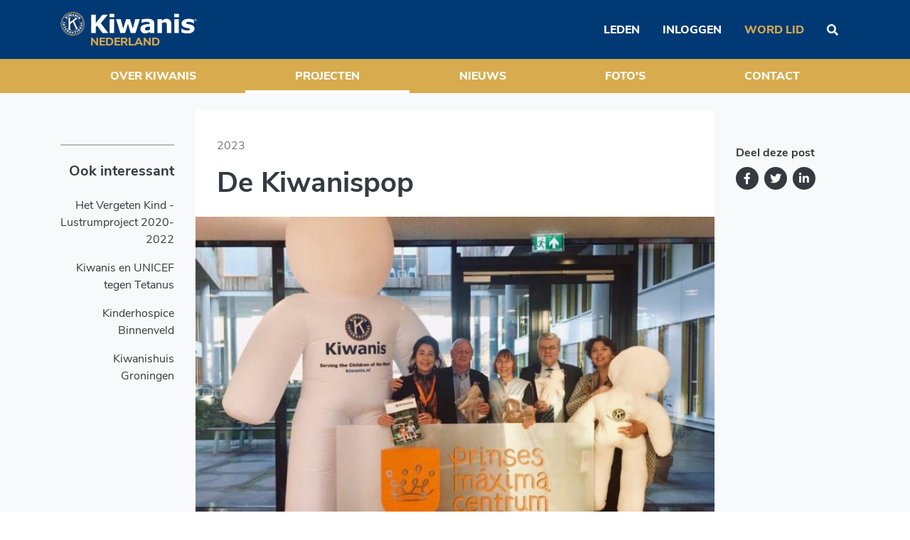

--- FILE ---
content_type: text/html; charset=UTF-8
request_url: https://kiwanis.nl/projecten/de-kiwanispop
body_size: 4650
content:
<!DOCTYPE html>
<html lang="nl">

<head>
    <meta charset="utf-8">
    <meta http-equiv="X-UA-Compatible" content="IE=edge">
    <meta name="viewport" content="width=device-width, initial-scale=1.0">
    <meta name="csrf-token" content="guNUKkbVTD3oEehfl1nPMHsoIBglgcUYAjoePk9c">
    <title>De Kiwanispop</title>

    <meta name="description" content="Kiwanis schenkt poppen aan ziekenhuizen De Kiwanispop is een pop van ongeveer 40 cm groot in de vorm van een gestileerd kinderfiguur, gemaakt uit katoen gevuld met polyester. De poppen worden gedoneerd aan ziekenhuizen waar kinderen onder behandeling komen. Pop geeft kinderen goed beeld van behandel...">
    <meta property="og:site_name" content="Kiwanis">
    <meta property="og:type" content="article">
    <meta property="og:url" content="https://kiwanis.nl/projecten/de-kiwanispop">
    <meta property="og:title" content="De Kiwanispop">
    <meta property="og:description" content="Kiwanis schenkt poppen aan ziekenhuizen De Kiwanispop is een pop van ongeveer 40 cm groot in de vorm van een gestileerd kinderfiguur, gemaakt uit katoen gevuld met polyester. De poppen worden gedoneerd aan ziekenhuizen waar kinderen onder behandeling komen. Pop geeft kinderen goed beeld van behandel...">
    <meta property="og:image" content="https://kiwanis.nl/imagecache/fit/uploads/2020/03/maxima-ziekenhuis-kiwanis-pop.jpg?size=4x3-sm">
    <meta property="og:image:width" content="640">
    <meta property="og:image:height" content="480">
    <meta property="fb:app_id" prefix="fb: http://ogp.me/ns/fb#" content="&lt;meta name=&quot;facebook-domain-verification&quot; content=&quot;82pouvsepchjc9us8kbbsv9w1wsufd&quot; /&gt;">
    <meta name="twitter:card" content="summary">
    <meta name="twitter:url" content="https://kiwanis.nl/projecten/de-kiwanispop">
    <meta name="twitter:title" content="De Kiwanispop">
    <meta name="twitter:description" content="Kiwanis schenkt poppen aan ziekenhuizen De Kiwanispop is een pop van ongeveer 40 cm groot in de vorm van een gestileerd kinderfiguur, gemaakt uit katoen gevuld met polyester. De poppen worden gedoneerd aan ziekenhuizen waar kinderen onder behandeling komen. Pop geeft kinderen goed beeld van behandel...">
    <meta name="twitter:image" content="https://kiwanis.nl/imagecache/fit/uploads/2020/03/maxima-ziekenhuis-kiwanis-pop.jpg?size=4x3-sm">

<link rel="icon" href="https://kiwanis.nl/images/favicon-32.png" sizes="32x32">
<link rel="icon" href="https://kiwanis.nl/images/favicon-57.png" sizes="57x57">
<link rel="icon" href="https://kiwanis.nl/images/favicon-76.png" sizes="76x76">
<link rel="icon" href="https://kiwanis.nl/images/favicon-96.png" sizes="96x96">
<link rel="icon" href="https://kiwanis.nl/images/favicon-128.png" sizes="128x128">
<link rel="icon" href="https://kiwanis.nl/images/favicon-192.png" sizes="192x192">
<link rel="icon" href="https://kiwanis.nl/images/favicon-228.png" sizes="228x228">

<link rel="shortcut icon" href="https://kiwanis.nl/images/favicon-196.png" sizes="196x196" >

<link rel="apple-touch-icon" href="https://kiwanis.nl/images/favicon-120.png" sizes="120x120">
<link rel="apple-touch-icon" href="https://kiwanis.nl/images/favicon-152.png" sizes="152x152">
<link rel="apple-touch-icon" href="https://kiwanis.nl/images/favicon-180.png" sizes="180x180">

<meta name="msapplication-TileColor" content="#FFFFFF" />
<meta name="msapplication-TileImage" content="https://kiwanis.nl/images/favicon-144.png" />
<meta name="msapplication-config" content="https://kiwanis.nl/browserconfig.xml">

    <link rel="canonical" href="https://kiwanis.nl/projecten/de-kiwanispop">

    <link rel="stylesheet" href="https://kiwanis.nl/css/site.css?1615902156">

        <script async src="https://www.googletagmanager.com/gtag/js?id=UA-11302077-1"></script>
    <script>
        window.dataLayer = window.dataLayer || [];
        function gtag(){dataLayer.push(arguments);}
        gtag('js', new Date());
        gtag('config', 'UA-11302077-1', { 'anonymize_ip': true });
    </script>
    
    
</head>

<body class="">

    
        <h1 class="sr-only">De Kiwanispop</h1>
    
        <nav class="navbar navbar-expand-lg" id="navbar">
    <h4 class="sr-only">Navigation</h4>

    <div class="navbar-header">
        <div class="container">

            <div class="navbar-header-menu navbar-header-menu-left">

                <button class="navbar-toggler collapsed mr-1" type="button" data-toggle="navbar" data-target="#navbarCollapse" aria-controls="navbarCollapse" aria-expanded="false" aria-label="Toggle navigation">
                    <span class="icon-bar"></span>
                    <span class="icon-bar"></span>
                    <span class="icon-bar"></span>
                </button>

                <a href="#" class="nav-link" data-toggle="search" aria-label="Zoeken">
                    <i class="fas fa-search"></i>
                </a>
            </div>

            <a class="navbar-brand" href="https://kiwanis.nl">
                <span class="navbar-brand-logo">Kiwanis</span>
                <span class="navbar-brand-title">Nederland</span>
            </a>

            <div class="navbar-header-menu navbar-header-menu-right">

                <a href="https://kiwanis.nl/members" class="nav-link" aria-label="Leden">
                    <i class="fas fa-users d-lg-none"></i><span class="d-none d-lg-block">Leden</span>
                </a>

                                <a href="https://kiwanis.nl/oauth/redirect?returnUrl=https%3A%2F%2Fkiwanis.nl%2Fprojecten%2Fde-kiwanispop" class="nav-link" aria-label="Inloggen">
                    <i class="far fa-user d-lg-none"></i><span class="d-none d-lg-block">Inloggen</span>
                </a>
                
                                <a href="https://kiwanis.nl/sign-up" class="nav-link d-none d-lg-block text-secondary">
                    Word lid
                </a>
                
                
            </div>

            <div class="navbar-header-search">
                <form action="https://kiwanis.nl/search" method="get" id="search-form">
                    <div class="input-group flex-nowrap">
                        <input type="search" id="q" name="q" value="" class="form-control form-control-lg border-light" placeholder="Zoeken" aria-label="Zoeken">
                        <div class="input-group-append">
                            <button class="btn btn-lg btn-primary border-light" type="button" data-toggle="search" aria-label="Zoeken"><i class="fas fa-times"></i></button>
                        </div>
                    </div>
                </form>
            </div>

        </div>
    </div>

    <div class="navbar-footer">
        <div class="container">
            <div class="collapse navbar-collapse" id="navbarCollapse">
                <ul class="navbar-nav">
                                        <li class="nav-item">
                        <a href="https://kiwanis.nl/over-kiwanis" class="nav-link  ">
                            Over Kiwanis
                        </a>
                    </li>
                                        <li class="nav-item">
                        <a href="https://kiwanis.nl/projecten" class="nav-link   active ">
                            Projecten
                        </a>
                    </li>
                                        <li class="nav-item">
                        <a href="https://kiwanis.nl/nieuws" class="nav-link  ">
                            Nieuws
                        </a>
                    </li>
                                        <li class="nav-item">
                        <a href="https://kiwanis.nl/fotos" class="nav-link  ">
                            Foto&#039;s
                        </a>
                    </li>
                                        <li class="nav-item">
                        <a href="https://kiwanis.nl/contact" class="nav-link  ">
                            Contact
                        </a>
                    </li>
                                    </ul>
            </div>
        </div>
    </div>

</nav>
    <main id="main">

    <article class="section section-post my-0 py-4">
        <div class="container">

            <div class="row">
                <div class="col-lg-10 col-xl-8 order-lg-1">

                    <div class="section-content">

                        <div class="section-body">

                                                        <div class="mb-2">
                                                            </div>
                            
                                                        <time class="d-block text-muted mb-3" datetime="2023-01-01T13:45:00+00:00">
                                <span class="mr-2">2023</span>
                                                            </time>
                            
                            <h2 class="h1 mb-0">De Kiwanispop</h2>
                            
                                                        <div class="attachment overflow-hidden my-4">
                                <a href="/imagecache/lg/uploads/2020/03/maxima-ziekenhuis-kiwanis-pop.jpg" data-toggle="lightbox" data-gallery="media">
                                    <img alt="maxima-ziekenhuis-kiwanis-pop"
                                         src="/imagecache/fit/uploads/2020/03/maxima-ziekenhuis-kiwanis-pop.jpg?size=3x2-tn"
                                         data-src="/imagecache/fit/uploads/2020/03/maxima-ziekenhuis-kiwanis-pop.jpg?size=3x2-xl"
                                         data-srcset="/imagecache/fit/uploads/2020/03/maxima-ziekenhuis-kiwanis-pop.jpg?size=3x2-sm 640w,
                                                      /imagecache/fit/uploads/2020/03/maxima-ziekenhuis-kiwanis-pop.jpg?size=3x2-md 768w,
                                                      /imagecache/fit/uploads/2020/03/maxima-ziekenhuis-kiwanis-pop.jpg?size=3x2-lg 1366w,
                                                      /imagecache/fit/uploads/2020/03/maxima-ziekenhuis-kiwanis-pop.jpg?size=3x2-xl 1920w"
                                         data-sizes="auto"
                                         class="img-fluid lazyload blur-up w-100" />
                                 </a>
                            </div>
                            
                            <div class="my-4">
                                <h5>Kiwanis schenkt poppen aan ziekenhuizen</h5>
<p>De Kiwanispop is een pop van ongeveer 40 cm groot in de vorm van een gestileerd kinderfiguur, gemaakt uit katoen gevuld met polyester. De poppen worden gedoneerd aan ziekenhuizen waar kinderen onder behandeling komen.</p>
<h5>Pop geeft kinderen goed beeld van behandeling</h5>
<p>De Kiwanis poppen worden door de ziekenhuismedewerkers aan de kinderen gegeven tijdens de voorbereiding op de behandeling die deze kinderen moeten ondergaan. De pop wordt gebruikt om een kind uit te leggen wat er met hem/haar gaat gebeuren. De behandeling kan via de pop gemakkelijker uitgelegd worden.&nbsp;</p>
<h5>Angst wegnemen bij kinderen door pop</h5>
<p>De hele behandeling kan door de behandelende arts of de medische pedagoog van het ziekenhuis op de blanco pop worden getekend met een (voor gebruik door kinderen toegelaten) stift of potlood. Dat kan iets van de angst wegnemen die bij een kind heerst voor een operatie of andere vorm van behandeling. Daardoor is de kans groter dat een kind de situatie beter begrijpt en de angst deels verdwijnt.</p>
<p>Meer over het Kiwanis Poppenproject op: <a href="http://kiwanispop.nl">www.kiwanispop.nl</a></p>
<h5>Promotiemateriaal</h5>
<p>Ter promotie van de Kiwanis pop zijn er zowel 3 meter hoge als een 6 meter hoge poppen beschikbaar. Deze pop blaast zichzelf op. De opblaasbare pop is te reserveren via Bert Dannijs - 06 2280 0118 of via <a href="mailto:info@kiwanispop.nl">info@kiwanispop.nl</a><br /><br /><br /></p>
                            </div>

                            
                                                        <div class="attachment attachment-video mt-4">
                                                                <div class="embed-responsive embed-responsive-16by9">
                                    <iframe class="embed-responsive-item lazy-iframe" data-src="https://www.youtube-nocookie.com/embed/NllY44qhj4o?rel=0&amp;controls=1&amp;showinfo=0" allowfullscreen></iframe>
                                </div>
                                                            </div>
                            
                        </div>
                    </div>

                </div>
                <div class="col-lg-2 order-lg-2">

                    <div class="is-sticky my-3 my-lg-5 ">
                        <p class="font-weight-bold mb-2">Deel deze post</p>
                        <div class="social-sharing nocontent">
                            <a href="#" data-type="facebook" class="social-link social-share-link social-facebook" title="Facebook"><i class="fab fa-facebook-f"></i></a>
                            <a href="#" data-type="twitter" class="social-link social-share-link social-twitter" title="Twitter"><i class="fab fa-twitter"></i></a>
                            <a href="#" data-type="linkedin" class="social-link social-share-link social-linkedin" title="LinkedIn"><i class="fab fa-linkedin-in"></i></a>
                        </div>
                    </div>

                </div>

                <div class="col-xl-2 order-lg-3 order-xl-0">
                                        <aside class="sidebar with-border-top pt-4 is-sticky my-3 my-lg-5">
                        <h5 class="mb-4">Ook interessant</h5>
                        <ul>
                                                        <li>
                                <a href="https://kiwanis.nl/projecten/het-vergeten-kind">Het Vergeten Kind - Lustrumproject 2020-2022</a>
                            </li>
                                                        <li>
                                <a href="https://kiwanis.nl/projecten/kiwanis-en-unicef-tegen-tetanus">Kiwanis en UNICEF tegen Tetanus</a>
                            </li>
                                                        <li>
                                <a href="https://kiwanis.nl/projecten/kinderhospice-binnenveld">Kinderhospice Binnenveld</a>
                            </li>
                                                        <li>
                                <a href="https://kiwanis.nl/projecten/kiwanishuis-groningen">Kiwanishuis Groningen</a>
                            </li>
                                                    </ul>
                    </aside>
                                    </div>
            </div>

        </div>

    </article>

    <section class="section section-banner">
    <div class="container">
        <div class="section-content">
            <div class="section-header">
                <h2 class="h1 text-display text-uppercase text-muted text-center">Nieuwsbrief ontvangen</h2>
            </div>
            <div class="section-body">
                <p class="lead text-center">
                    Meld u aan voor de Kiwanis nieuwsbrief en ontvang maandelijks informatie over onze projecten.
                </p>
                <div class="row">
                    <div class="offset-lg-3 col-lg-6">
                        <div class="form form-async">
                            <form action="https://kiwanis.nl/api/1/newsletter" class="form-vertical reset-on-success" method="post">
                                <input type="hidden" name="_token" value="guNUKkbVTD3oEehfl1nPMHsoIBglgcUYAjoePk9c">
                                <div class="input-group">
                                    <input type="email" name="newsletter_email" class="form-control form-control-lg border-light" placeholder="E-mail" aria-label="E-mail">
                                    <div class="input-group-append">
                                        <button class="btn btn-lg btn-outline-light" type="submit">Inschrijven</button>
                                    </div>
                                </div>
                            </form>
                            <div class="form-message text-center my-3"></div>
                        </div>
                    </div>
                </div>
            </div>
        </div>
    </div>
</section>

</main>
    <footer class="footer" id="footer">

    <div class="footer-top">
        <div class="container">
            <div class="row">

                                <div class="col-sm-6 col-md-4 col-lg-3">
                    <div class="mb-4">
                        <h5>
                            <a href="https://kiwanis.nl/projecten" class="text-uppercase font-weight-bolder">Projecten</a>
                        </h5>

                                                <ul class="nav flex-column">
                                                        <li class="nav-item">
                                <a href="/projecten/de-kiwanispop" class="nav-link active">
                                    De Kiwanispop
                                </a>
                            </li>
                                                        <li class="nav-item">
                                <a href="/projecten/het-vergeten-kind" class="nav-link ">
                                    Het Vergeten Kind
                                </a>
                            </li>
                                                        <li class="nav-item">
                                <a href="/projecten/kiwanis-en-unicef-tegen-tetanus" class="nav-link ">
                                    Kiwanis en UNICEF tegen Tetanus
                                </a>
                            </li>
                                                        <li class="nav-item">
                                <a href="/projecten/kinderhospice-binnenveld" class="nav-link ">
                                    Kinderhospice Binnenveld
                                </a>
                            </li>
                                                        <li class="nav-item">
                                <a href="/projecten/kiwanishuis-groningen" class="nav-link ">
                                    Kiwanishuis Groningen
                                </a>
                            </li>
                                                        <li class="nav-item">
                                <a href="/projecten/tv-studio-nijmegen" class="nav-link ">
                                    TV Studio Nijmegen
                                </a>
                            </li>
                                                        <li class="nav-item">
                                <a href="/projecten/jodium-project" class="nav-link ">
                                    Jodium project
                                </a>
                            </li>
                                                        <li class="nav-item">
                                <a href="/projecten/kiwanishuis-beverwijk" class="nav-link ">
                                    Kiwanishuis Beverwijk
                                </a>
                            </li>
                                                    </ul>
                                            </div>
                </div>
                                <div class="col-sm-6 col-md-4 col-lg-3">
                    <div class="mb-4">
                        <h5>
                            <a href="https://kiwanis.nl/nieuws" class="text-uppercase font-weight-bolder">Actueel</a>
                        </h5>

                                                <ul class="nav flex-column">
                                                        <li class="nav-item">
                                <a href="https://kiwanis.nl/nieuws" class="nav-link ">
                                    Nieuws
                                </a>
                            </li>
                                                        <li class="nav-item">
                                <a href="https://kiwanis.nl/agenda" class="nav-link ">
                                    Agenda
                                </a>
                            </li>
                                                        <li class="nav-item">
                                <a href="https://kiwanis.nl/fotos" class="nav-link ">
                                    Foto&#039;s
                                </a>
                            </li>
                                                        <li class="nav-item">
                                <a href="https://kiwanis.nl/over-kiwanis/communicatie-commissie/kiwanis-tent" class="nav-link ">
                                    Kiwanis tent
                                </a>
                            </li>
                                                        <li class="nav-item">
                                <a href="https://kiwanis.nl/over-kiwanis/communicatie-commissie/downloads" class="nav-link ">
                                    Kiwanis branding
                                </a>
                            </li>
                                                    </ul>
                                            </div>
                </div>
                                <div class="col-sm-6 col-md-4 col-lg-3">
                    <div class="mb-4">
                        <h5>
                            <a href="https://kiwanis.nl/over-kiwanis" class="text-uppercase font-weight-bolder">Over Kiwanis</a>
                        </h5>

                                                <ul class="nav flex-column">
                                                        <li class="nav-item">
                                <a href="https://kiwanis.nl/over-kiwanis/knf" class="nav-link ">
                                    KNF
                                </a>
                            </li>
                                                        <li class="nav-item">
                                <a href="https://kiwanis.nl/over-kiwanis/bestuur/congressen-en-verslagen" class="nav-link ">
                                    Congressen en verslagen
                                </a>
                            </li>
                                                        <li class="nav-item">
                                <a href="https://kiwanis.nl/over-kiwanis/golden-clubs" class="nav-link ">
                                    Golden Clubs
                                </a>
                            </li>
                                                        <li class="nav-item">
                                <a href="https://kiwanis.nl/over-kiwanis/strategische-commissie" class="nav-link ">
                                    Strategische Commissie
                                </a>
                            </li>
                                                        <li class="nav-item">
                                <a href="https://kiwanis.nl/over-kiwanis/juridische-commissie" class="nav-link ">
                                    Juridische Commissie
                                </a>
                            </li>
                                                        <li class="nav-item">
                                <a href="https://kiwanis.nl/over-kiwanis/kiwanis-academy" class="nav-link ">
                                    Kiwanis Academy
                                </a>
                            </li>
                                                        <li class="nav-item">
                                <a href="https://kiwanis.nl/over-kiwanis/communicatie-commissie" class="nav-link ">
                                    Communicatie Commissie
                                </a>
                            </li>
                                                        <li class="nav-item">
                                <a href="https://kiwanis.nl/over-kiwanis/ontwikkelplatform-vrouwen-in-kiwanis" class="nav-link ">
                                    Ontwikkelplatform Vrouwen in Kiwanis
                                </a>
                            </li>
                                                    </ul>
                                            </div>
                </div>
                
                <div class="col-sm-6 col-md-12 col-lg-3">

                    <img src="/images/logo.svg" alt="Kiwanis" class="footer-logo mb-4 d-md-none d-lg-block" />

                    <ul class="social-links mb-lg-4">
                                                <li><a href="https://www.facebook.com/KiwanisNLD" title="Facebook"><i class="fab fa-facebook-f"></i></a></li>
                                                                                                <li><a href="https://www.twitter.com/kiwanisnl" title="Twitter"><i class="fab fa-twitter"></i></a></li>
                                                                        <li><a href="https://www.linkedin.com/groups/Kiwanis-Nederland-3869169" title="LinkedIn"><i class="fab fa-linkedin-in"></i></a></li>
                                                                        <li><a href="https://www.youtube.nl/user/kiwanisnederland" title="Youtube"><i class="fab fa-youtube"></i></a></li>
                                            </ul>
                </div>
            </div>

        </div>
    </div>

    <div class="footer-bottom">
        <div class="container">

            <nav class="nav">
                <h4 class="sr-only">Navigation</h4>

                <span class="mr-3">&copy; 2026 Kiwanis</span>

                                <a href="https://kiwanis.nl/privacy-verklaring" class="mr-3">Privacyverklaring</a>
                
                
                <span>Website door <a href="https://gomotion.nl/kiwanis">Gomotion</a></span>
            </nav>

        </div>
    </div>

</footer>
        <script>
    window.locale = "nl";
    window.siteId = 1;
</script>

<script src="https://kiwanis.nl/js/site.js?1746779138"></script>


<script type="application/ld+json">
{
    "@context": "https://schema.org",
    "@type": "BreadcrumbList",
    "itemListElement": [
                
        {
            "@type": "ListItem",
            "position": 1,
            "name": "Projecten",
            "item": "https://kiwanis.nl/projecten"
        }
                ,
        {
            "@type": "ListItem",
            "position": 2,
            "name": "De Kiwanispop",
            "item": "https://kiwanis.nl/projecten/de-kiwanispop"
        }
            ]
}
</script>


<script type="application/ld+json">
{
    "@context": "https://schema.org"
    ,"@type": "LocalBusiness"
    ,"name": "Kiwanis"
    ,"image": "https://kiwanis.nl/images/logo.svg"
    ,"url": "https://kiwanis.nl"
        ,"address": {
        "@type": "PostalAddress"
        ,"streetAddress": ""
        ,"addressLocality": ""
        ,"postalCode": ""
        ,"addressCountry": ""
    }
    ,"priceRange": "$$$$"
    }
</script>

</body>

</html>


--- FILE ---
content_type: image/svg+xml
request_url: https://kiwanis.nl/images/logo.svg
body_size: 8596
content:
<?xml version="1.0" encoding="utf-8"?>
<!-- Generator: Adobe Illustrator 23.0.4, SVG Export Plug-In . SVG Version: 6.00 Build 0)  -->
<svg version="1.1" id="Layer_1" xmlns="http://www.w3.org/2000/svg" xmlns:xlink="http://www.w3.org/1999/xlink" x="0px" y="0px"
	 viewBox="0 0 400 72" style="enable-background:new 0 0 400 72;" xml:space="preserve">
<style type="text/css">
	.st0{fill:#FFFFFF;}
	.st1{fill:#003871;}
	.st2{fill:none;}
	.st3{fill:#C0A270;}
	.st4{fill-rule:evenodd;clip-rule:evenodd;fill:#FFFFFF;}
</style>
<g>
	<polygon class="st0" points="140.3,63.1 123.3,63.1 107.1,41.5 103.9,45.5 103.9,63.1 90,63.1 90,9.2 103.9,9.2 103.9,33.6 
		123.1,9.2 139.2,9.2 118.2,34.1 140.3,63.1 	"/>
	<path class="st0" d="M157.4,63.1h-13V22.5h13V63.1L157.4,63.1z M157.8,16.7H144V6.8h13.8V16.7L157.8,16.7z"/>
	<polygon class="st0" points="232.6,22.5 220,63.1 206.1,63.1 197.8,35.7 189.6,63.1 175.6,63.1 163.2,22.5 176.9,22.5 183.8,50.5 
		192.5,22.5 204,22.5 212.3,50.5 219.2,22.5 232.6,22.5 	"/>
	<path class="st0" d="M262.3,44.1c-3.6,0.3-8.3,0.8-10.4,1.5c-2.6,0.8-4,2.3-4,4.9c0,1.7,0.1,2.6,1.3,3.6c1.2,1,2.4,1.4,5.6,1.4
		c2.6,0,5.5-1.1,7.5-2.9V44.1L262.3,44.1z M262.3,58.8c-1.4,1.1-3.7,2.8-5.6,3.7c-2.6,1.1-5.2,1.7-8.5,1.7c-3.9,0-7.2-1.2-9.8-3.6
		c-2.6-2.5-3.9-5.5-3.9-9.2c0-5.9,2.8-9.6,7.6-11.7c4.8-2.1,12.4-3,20.1-3.3v-0.2c0-4.5-3.7-5.9-10.8-5.9c-2.1,0-4.5,0.4-7,1.1
		c-2.4,0.7-4.2,1.3-5.2,1.8h-1.2v-9.9c1.4-0.4,3.6-0.7,6.7-1.3c3.1-0.5,6.2-0.7,9.3-0.7c14.8,0,21,4.4,21,14.2v27.6h-12.9V58.8
		L262.3,58.8z"/>
	<path class="st0" d="M325,63.1h-13.1V42.9c0-3.3-0.3-7-1.1-8.5c-1-1.8-2.7-2.5-6-2.5c-2.4,0-4.7,0.7-7.6,2.4v28.8h-13V22.5h13v4.5
		c4.7-3.6,8.5-5.6,13.8-5.6c8.8,0,14,5.1,14,15.3V63.1L325,63.1z"/>
	<path class="st0" d="M346.9,63.1h-13V22.5h13V63.1L346.9,63.1z M347.2,16.7h-13.8V6.8h13.8V16.7L347.2,16.7z"/>
	<g>
		<path class="st0" d="M387.2,60.4c-3.8,2.6-8.9,3.9-15.4,3.9c-7.2,0-13.3-1.6-17-3.3V50.3h1.2c1.4,0.9,2.7,2,5.9,3.3
			c2.7,1.1,6.2,2,10.1,2c5.1,0,7.6-1.2,7.6-3.3c0-2-1.1-2.7-5.2-3.5c-2-0.4-5.8-0.8-8.4-1.6C358.5,45.2,355,41,355,35
			c0-3.9,1.8-7.1,5.6-9.7c3.7-2.6,8.7-3.9,15.2-3.9c6,0,12.1,1.4,15.3,2.9v10.2h-1.1c-3.9-2.7-9.1-4.4-14.2-4.4
			c-4.1,0-7.4,1.2-7.4,3.3c0,1.8,0.7,2.7,5.6,3.7c2.7,0.5,5.9,1,8.9,1.7c6.8,1.8,10.1,5.7,10.1,11.4C392.9,54.4,391,57.8,387.2,60.4
			"/>
		<path class="st0" d="M396.7,24.9c0.5,0,0.9,0,0.9-0.6c0-0.5-0.4-0.6-0.8-0.6H396v1.2H396.7L396.7,24.9z M396,27h-0.6v-3.8h1.4
			c0.9,0,1.3,0.3,1.3,1.1c0,0.7-0.4,1-1,1l1.1,1.7h-0.6l-1-1.6H396V27L396,27z M396.7,27.8c1.5,0,2.7-1.2,2.7-2.7
			c0-1.6-1.2-2.7-2.7-2.7c-1.5,0-2.7,1.2-2.7,2.7C394,26.7,395.2,27.8,396.7,27.8 M393.3,25.1c0-1.9,1.5-3.3,3.3-3.3
			c1.8,0,3.3,1.4,3.3,3.3c0,1.9-1.5,3.3-3.3,3.3C394.9,28.4,393.3,27,393.3,25.1"/>
	</g>
</g>
<g>
	<path class="st1" d="M37.7,0.7c1.3,0.2,2.5-0.3,4-0.1c2,0,3.6,1.1,5.3,1.9c0.6,0.2,1.2-0.1,1.8,0.1c2.4,0.4,4.3,2,6.2,3.7
		c2.9,0.5,4.3,2.4,5.8,4.6c3,1.5,5,5,5.8,7.2c2.1,2.1,3.1,4.7,3.2,7.5c0.2,1.2,1.1,2,1.4,3.1c0.7,1.7,0.6,3.9,0.2,5.8
		c0.8,2.5,0.9,5.5-0.5,7.7c-0.3,1.4,0.1,3.2-0.4,4.6c-0.3,2-2.1,3.4-2.5,5.3c-0.5,1.7-1,3.4-2.6,4.6c-1.2,0.9-1.8,2.2-2.4,3.4
		c-0.2,0.3-0.6,0.4-0.7,0.8c-1.3,0.8-2.3,2.3-3.9,2.4c0.1,1.4-2.6,3.4-5.1,4.4c-0.9,0.4-2,0.5-2.9,0.9c-2.3,1.6-5.1,2.2-8.1,2.1
		c-1.8,0.6-3.7,1-5.7,1.1c-1.6,0.2-2.8-1.1-4.4-0.6c-3,0.3-5.2-0.9-7.6-2c-2.6-0.1-4.8-1.1-6.5-3.2c-1.5-0.7-3.3-0.8-4.4-2.2
		c-1.1-1-1.6-2.3-2.4-3.3c-2.5-1.3-4.7-3.8-5.5-6.4c-0.9-1.1-2.1-2.2-2.4-3.6c-0.9-1.5-0.4-3.6-1.4-5c-1.3-2-1.9-4.8-1.2-7.3
		c0.1-1.4-0.6-2.6-0.7-4c-0.2-1.9,0.6-3.7,1.3-5.4c-0.5-2.9,0.6-5.5,2.4-7.7c0.4-2.4,1.6-4.6,3.6-6.3c1.4-1.6,1.8-3.7,3.7-4.8
		c0.7-0.8,1.8-0.9,2.6-1.6c1-0.4,1.6-1.4,2.4-2.1C16.5,5.8,17.3,5,18,4.6c2-0.5,3.8-1.2,5.5-2.3c1.8-0.8,3.8-1.1,5.9-1.1
		C31.8-0.3,35.3-0.3,37.7,0.7L37.7,0.7z"/>
	<polygon class="st2" points="22.1,20.9 22.1,20.9 22.1,20.9 	"/>
	<path class="st3" d="M4.2,36c0,17.4,14.3,31.5,31.8,31.5c17.5,0,31.8-14.1,31.8-31.5C67.8,18.6,53.5,4.5,36,4.5
		C18.5,4.5,4.2,18.6,4.2,36z M5.3,36C5.3,19.2,19.1,5.5,36,5.5c16.9,0,30.7,13.7,30.7,30.5c0,16.8-13.8,30.5-30.7,30.5
		C19.1,66.5,5.3,52.8,5.3,36z"/>
	<g>
		<path class="st3" d="M36.5,1.2c0.1,0.5-0.5,0.4-0.7,0.7c-2.9,1.3-5.8,2.6-9.1,3.1c-0.2-0.1-0.4,0-0.4-0.2c0.5-0.8,1.4-1.3,2.1-2
			c2.2-1.7,5.1-2.5,7.9-1.8C36.3,1,36.4,1.2,36.5,1.2L36.5,1.2z"/>
		<path class="st3" d="M44.6,2.1c0.2,0.2,0.4,0.3,0.3,0.6c-2.4,0.8-4.9,1-7.6,1.2c-1.1,0-2.4,0.1-3.4-0.2c-0.2-0.1-0.2-0.3-0.1-0.4
			c1.9-1,3.9-1.8,6-2.1C41.6,1.2,43.2,1.5,44.6,2.1L44.6,2.1z"/>
		<path class="st3" d="M27.9,2.1l-0.2,0.4c-2.6,2.4-5.3,4.6-8.5,5.8c-0.1,0-0.1-0.1-0.2,0c-0.1-0.5,0.3-1,0.7-1.3
			c1.7-2.7,4.4-4.5,7.4-5C27.4,1.9,27.7,1.8,27.9,2.1L27.9,2.1z"/>
		<path class="st3" d="M53,5.6c0,0.2,0,0.3-0.2,0.3c-3.8-0.1-5.4-0.3-8.4-1.1c-0.5-0.2-1.9-0.3-2.3-0.6c-0.1-0.3,0.3-0.4,0.5-0.4
			c3-0.7,6.7-1,9.3,0.9C52.3,5,52.7,5.2,53,5.6L53,5.6z"/>
		<path class="st3" d="M20.3,5.1c-2.5,2.6-4.1,6.2-7.5,7.9h-0.2c-0.1-0.9,0.5-1.6,0.8-2.4c1.2-2.6,3.7-5,6.5-5.9l0.3,0.1V5.1
			L20.3,5.1z"/>
		<path class="st3" d="M54.1,6.7c2.2,0.4,4.2,1.7,5.5,3.7c0.1,0.2,0,0.4-0.3,0.4c-3.6-0.9-7-2.5-10.1-4.2c-0.1-0.2,0-0.4,0.2-0.4
			C51.1,6.2,52.6,6.4,54.1,6.7L54.1,6.7z"/>
		<path class="st3" d="M13.4,9.5c-0.2,0.7-0.6,1.3-0.9,1.9c-1.5,2.5-1.9,5.5-4.2,7.5C8,19.1,8.1,18.8,8,18.7c0-3.7,1.7-7.2,5-9.3
			C13.1,9.4,13.3,9.3,13.4,9.5L13.4,9.5z"/>
		<path class="st3" d="M61.3,12.1c1.8,1.1,3.7,2.8,4,4.8c-0.1,0.2-0.3,0-0.5,0c-2.9-1.8-6.2-3.4-8.5-6.2c-0.1-0.1,0-0.2-0.1-0.3
			c0.5-0.1,1,0.1,1.5,0.2C58.9,11.1,60.2,11.4,61.3,12.1L61.3,12.1z"/>
		<path class="st3" d="M7.8,15.9c-0.3,2.7-0.7,5.5-1.8,7.9c-0.2,0.8-0.4,1.7-1,2.3c-0.3,0-0.3-0.2-0.3-0.4
			c-0.6-3.8,0.1-7.5,2.8-10.1C7.6,15.5,7.7,15.7,7.8,15.9L7.8,15.9z"/>
		<path class="st3" d="M64.2,17.4c2.5,1.5,4.2,4.1,4.5,6.9c0,0.1-0.2,0.2-0.4,0.1c-2.5-2.6-5.2-5.1-6.7-8.1c0-0.1,0-0.2,0.1-0.2
			C62.6,16.3,63.4,17,64.2,17.4L64.2,17.4z"/>
		<path class="st3" d="M67.1,23.9c2.1,2.1,3.8,4.4,3.8,7.4c-0.1,0.4,0.2,0.9-0.2,1.2l-0.2,0c-2-3-3.8-6-4.8-9.4l0-0.3
			C66.3,22.8,66.6,23.5,67.1,23.9L67.1,23.9z"/>
		<path class="st3" d="M3.5,23.3c0.3,3.1,0.8,6.3,0.1,9.3c0,0.2-0.1,0.4-0.3,0.5c-1.6-2.9-1.9-7.1-0.1-10C3.4,23,3.5,23.2,3.5,23.3
			L3.5,23.3z"/>
		<path class="st3" d="M69,31.4c1.8,2.7,2.9,6.3,1.7,9.6c-0.1,0.1-0.3,0.2-0.4,0.1c-1.3-3.4-2.2-6.8-2.4-10.6c0-0.1,0-0.3,0.2-0.3
			C68.6,30.5,68.7,31,69,31.4L69,31.4z"/>
		<path class="st3" d="M1.7,31.4c0.7,3.2,2.1,6.1,1.9,9.6c-0.6,0.1-0.6-0.7-1-1c-0.7-1-0.9-2.2-1.5-3.3c-0.5-1.4-0.4-3-0.3-4.4
			C1.1,32,1.1,29.9,1.7,31.4L1.7,31.4z"/>
		<path class="st3" d="M69,39c1.1,2.9,1.8,6.7,0.1,9.6c-0.2,0.2-0.3,0.4-0.6,0.4l-0.1-0.1c-0.4-2.5-0.5-5.2-0.3-7.9
			c0.1-0.9,0-1.9,0.5-2.5C68.8,38.5,68.9,38.8,69,39L69,39z"/>
		<path class="st3" d="M1.3,38.9C3,42.1,5,45.1,5.9,48.6c0.1,0.1,0,0.3-0.2,0.2C4,47.4,2.4,45.7,2,43.7c-0.8-1.3-0.9-3-0.9-4.6
			C1.1,39,1.2,38.9,1.3,38.9L1.3,38.9z"/>
		<path class="st3" d="M67.5,46.8c0.2,1.1,0.2,2.5,0.2,3.7c-0.3,1.1-0.4,2.2-0.9,3.2c-0.6,1-1.2,2.2-2.3,2.9c-0.1,0-0.2,0-0.2-0.1
			c0.2-2.6,0.7-5.1,1.5-7.5c0.3-1,0.8-1.9,1.3-2.8C67.4,46.1,67.4,46.5,67.5,46.8L67.5,46.8z"/>
		<path class="st3" d="M3.8,48.1c2.7,2.1,5,4.7,6.5,7.6c0,0.1,0,0.3-0.1,0.3c-3-1.2-5.9-4-6.7-7.2C3.5,48.6,3.3,47.9,3.8,48.1
			L3.8,48.1z"/>
		<path class="st3" d="M64.1,53.4c-0.3,3.5-1.2,6.9-4.5,8.8c-0.2,0.1-0.5,0-0.6-0.2c1.1-3.1,2.4-6.1,4.7-8.7
			C63.8,53.1,64.1,53.1,64.1,53.4L64.1,53.4z"/>
		<path class="st3" d="M13.5,59.1c0.7,0.8,1.7,1.3,2.2,2.2c-0.3,0.3-0.6,0-0.9,0c-1-0.4-2.2-0.6-3.1-1.2c-1.7-1-3.4-2.4-4.1-4.3
			c0-0.1,0-0.4,0.2-0.4C9.8,56.3,11.6,57.8,13.5,59.1L13.5,59.1z"/>
		<path class="st3" d="M59.3,59.3c-0.3,1.5-1,2.8-1.7,4.2c-1.3,2-3.4,3-5.3,3.8c-0.2,0-0.4,0.1-0.5-0.1c0.2-0.8,0.9-1.3,1.4-2
			c1.5-2.4,3.5-4.4,5.8-6.1C59.1,59.2,59.2,59.2,59.3,59.3L59.3,59.3z"/>
		<path class="st3" d="M18.6,63.3c1.3,0.6,2.5,1.4,3.7,2.1c0,0.1,0.2,0.2,0.1,0.3c-1.9,0.2-3.7-0.2-5.4-0.7
			c-1.5-0.8-3.4-1.6-4.2-3.4c0-0.1,0-0.2,0.1-0.2C14.9,61.8,16.7,62.7,18.6,63.3L18.6,63.3z"/>
		<path class="st3" d="M29.9,67.7c0.2,0.1,0.3,0.4,0,0.5c-2.6,0.6-5.8,0.8-8.1-0.3c-0.7-0.3-1.5-0.7-2-1.4c0.3-0.2,0.7,0,1.1-0.2
			C24,66.3,27.1,66.7,29.9,67.7L29.9,67.7z"/>
		<path class="st3" d="M45.7,67.1c-0.8,1.2-2.1,1.7-3.2,2.6c-2.1,1.1-4.7,1.7-7.1,1.1c-0.2,0-0.3-0.3-0.1-0.4
			c3.1-1.6,6.3-2.9,9.9-3.5C45.4,66.9,45.6,66.9,45.7,67.1L45.7,67.1z"/>
		<path class="st3" d="M37.6,68.4c0.2,0.1,0.2,0.3,0,0.4c-2.6,1.3-5.8,2.6-8.9,1.5c-0.6-0.2-1.1-0.3-1.6-0.7c0-0.2,0.1-0.4,0.3-0.4
			C30.7,68.6,34.1,67.9,37.6,68.4L37.6,68.4z"/>
		<path class="st3" d="M53.2,64l-0.1,0.4c-2,2.9-5,5.4-8.6,5.7c-0.2,0-0.4,0-0.5-0.3c0.7-1,1.9-1.6,2.9-2.4c1.8-1.5,3.9-2.6,5.9-3.5
			C53,63.9,53.1,63.9,53.2,64L53.2,64z"/>
	</g>
	<g>
		<path class="st0" d="M21.9,16.9c0.1,0.2,0.2,0.3,0.1,0.4c-0.1,0.1-0.2,0.3-0.5,0.6c-0.2,0.2-0.4,0.4-0.6,0.5
			c-0.2,0.2-0.4,0.3-0.5,0.5l-2.1-0.4c-0.1,0-0.2,0-0.2,0c-0.1,0-0.1,0-0.2,0.1c-0.1,0.1-0.1,0.2,0,0.4c0.1,0.1,0.3,0.2,0.5,0.3
			c0,0,0.1,0,0.3,0c0.1,0,0.2,0,0.3,0.1c0.1,0.1,0.1,0.2,0.1,0.4c0,0.2-0.1,0.3-0.2,0.4l-1.2,1.1c-0.2,0.1-0.3,0.2-0.5,0.3
			c-0.2,0.1-0.4,0-0.5-0.1c-0.1-0.1-0.1-0.2-0.1-0.3c0-0.1,0-0.2,0.1-0.3c-0.1-0.2-0.3-0.5-0.5-0.8c-0.2-0.3-0.5-0.6-0.7-0.9
			c-0.3-0.3-0.5-0.6-0.8-0.8c-0.2-0.2-0.4-0.3-0.5-0.4c-0.2,0.1-0.5,0.1-0.6-0.1c-0.1-0.1-0.1-0.3-0.1-0.5c0.1-0.2,0.2-0.4,0.4-0.6
			l0.9-0.8c0.1-0.1,0.3-0.2,0.5-0.2c0.2,0,0.3,0,0.4,0.1c0.1,0.1,0.1,0.1,0.1,0.2c0,0.1,0,0.2,0,0.3c0.1,0.1,0.1,0.3,0.2,0.4
			c0.1,0.1,0.2,0.2,0.2,0.3c0.1,0.1,0.2,0.1,0.2,0.1c0.1-0.1,0.2-0.3,0.2-0.6c0-0.3-0.1-0.6-0.2-0.7l-0.4-0.2
			c-0.2-0.1-0.2-0.3-0.1-0.5c0.1-0.2,0.2-0.4,0.4-0.5l0.9-0.8c0.1-0.1,0.3-0.2,0.4-0.2c0.2,0,0.3,0,0.4,0.1c0.1,0.2,0.1,0.4,0,0.6
			c-0.2,0.2-0.3,0.4-0.5,0.6c-0.1,0.3-0.1,0.5-0.1,0.8c0,0.3,0,0.5,0.2,0.6c0,0,0.3,0.1,0.7,0.2c0.3,0,0.8,0.1,1.4,0.2
			c0.5,0.1,1,0.1,1.4,0.1c0.2-0.1,0.3-0.1,0.4-0.1C21.7,16.7,21.8,16.8,21.9,16.9L21.9,16.9z"/>
		<path class="st0" d="M25.4,14.7c0.1,0.2,0,0.4-0.2,0.6c-0.2,0.2-0.4,0.3-0.8,0.6l-0.2,0.1c-0.4,0.2-0.7,0.4-0.9,0.4
			c-0.3,0.1-0.5,0-0.7-0.2c-0.1-0.1,0-0.2,0-0.3c0.2-0.3,0.2-0.5,0.1-0.7c-0.1-0.2-0.3-0.4-0.5-0.8c-0.2-0.4-0.4-0.6-0.5-0.8
			l-0.1-0.1l-0.1-0.1c-0.2-0.3-0.3-0.5-0.4-0.6c-0.1-0.1-0.3-0.2-0.6-0.3c-0.1,0-0.2-0.1-0.3-0.1c-0.1-0.2-0.1-0.3,0-0.5
			c0.2-0.2,0.5-0.5,1-0.8l0.3-0.2c0.4-0.2,0.6-0.3,0.8-0.4c0.3-0.1,0.5,0,0.6,0.2c0.1,0.1,0.1,0.2,0,0.4c-0.1,0.3-0.1,0.5-0.1,0.6
			c0.1,0.2,0.2,0.4,0.3,0.6c0.3,0.6,0.5,0.9,0.6,1c0.1,0.1,0.2,0.3,0.4,0.5c0.2,0.2,0.3,0.4,0.3,0.5c0.1,0.1,0.2,0.2,0.5,0.2
			C25.2,14.5,25.3,14.6,25.4,14.7L25.4,14.7z"/>
		<path class="st4" d="M40.9,12.7c0,0.2-0.1,0.4-0.4,0.4c-0.3,0.1-0.7,0.1-1.2,0.1c-0.6,0-1.1-0.1-1.4-0.2c-0.3-0.1-0.5-0.2-0.5-0.4
			c0-0.1,0.1-0.3,0.4-0.3c0.1,0,0.2-0.1,0.2-0.2c0-0.2-0.1-0.3-0.3-0.3c-0.2-0.1-0.4-0.1-0.8-0.1l-0.2,0c-0.4,0-0.6,0-0.8,0
			c-0.1,0-0.2,0.2-0.2,0.4c0,0.1,0.1,0.1,0.2,0.2c0.2,0.1,0.3,0.2,0.3,0.3c0,0.3-0.4,0.5-1.2,0.4c-0.5,0-0.8-0.1-1-0.2
			c-0.2-0.1-0.3-0.2-0.3-0.4c0-0.1,0-0.2,0.1-0.2c0.1-0.1,0.1-0.1,0.2-0.1c0.2,0,0.5-0.3,0.8-0.9c0.3-0.5,0.6-1.1,0.9-1.8
			c0.3-0.7,0.4-1.1,0.5-1.3c0-0.7,0.4-1,1-1c0.5,0,1,0.5,1.5,1.4c0.2,0.4,0.6,1.2,1.1,2.5c0.3,0.9,0.6,1.4,0.8,1.4
			C40.8,12.4,40.9,12.5,40.9,12.7L40.9,12.7z M37.5,10.5c0-0.1-0.1-0.3-0.2-0.7c-0.2-0.3-0.3-0.5-0.4-0.5c-0.1,0-0.2,0.1-0.4,0.4
			c-0.2,0.3-0.2,0.5-0.2,0.6c0,0,0.1,0.1,0.2,0.1c0.1,0,0.3,0.1,0.4,0.1c0.2,0,0.3,0,0.4,0C37.5,10.6,37.5,10.6,37.5,10.5L37.5,10.5
			z"/>
		<path class="st0" d="M49.6,11c-0.1,0.2-0.2,0.3-0.5,0.3c-0.1,0-0.2,0.1-0.3,0.1c-0.2,0.2-0.3,0.5-0.5,0.8
			c-0.1,0.3-0.3,0.8-0.5,1.3c-0.3,0.9-0.6,1.5-0.8,1.7c-0.2,0.2-0.3,0.3-0.5,0.2c-0.2-0.1-0.4-0.4-0.7-1c-0.3-0.6-0.6-1.1-0.9-1.7
			c-0.3-0.6-0.6-1-0.7-1c-0.1,0-0.1,0-0.2,0.1c-0.1,0.1-0.1,0.2-0.2,0.4c-0.1,0.2-0.1,0.4-0.1,0.6c0,0.2,0,0.4,0,0.5
			c0.1,0.1,0.2,0.2,0.2,0.3c0.1,0.1,0.1,0.2,0,0.3c-0.1,0.2-0.2,0.2-0.4,0.3c-0.2,0-0.6,0-1-0.2c-0.3-0.1-0.5-0.2-0.7-0.4
			c-0.2-0.2-0.3-0.4-0.2-0.5c0-0.1,0.1-0.1,0.2-0.2c0,0,0.1-0.1,0.4-0.1c0.2-0.3,0.3-0.6,0.5-0.9c0.1-0.3,0.3-0.6,0.4-0.9
			c0.1-0.3,0.2-0.6,0.3-0.8c0.1-0.3,0.1-0.6,0.1-0.9c0,0-0.1-0.1-0.2-0.3C43.1,9,43,8.9,43.1,8.8c0.1-0.2,0.3-0.3,0.6-0.3
			c0.2,0,0.5,0.1,0.9,0.2c0.1,0,0.1,0,0.2,0.1c0.1,0,0.1,0,0.2,0C45,8.9,45.1,8.9,45.2,9c0.1,0.1,0.2,0.3,0.3,0.5
			c0.2,0.4,0.4,0.8,0.6,1.2c0.2,0.5,0.4,0.8,0.5,0.9c0.1,0.2,0.3,0.4,0.3,0.4c0.2,0.1,0.3-0.1,0.4-0.4c0-0.1,0.1-0.2,0.1-0.3
			c0-0.1,0.1-0.2,0.1-0.3c0-0.1,0-0.2-0.2-0.4c-0.1-0.2-0.2-0.3-0.1-0.4c0.1-0.2,0.3-0.3,0.6-0.3c0.2,0,0.4,0.1,0.7,0.2
			c0.1,0,0.1,0,0.1,0c0,0,0,0,0,0c0,0,0,0,0.1,0c0,0,0.1,0,0.1,0c0.2,0.1,0.4,0.2,0.5,0.3C49.6,10.7,49.6,10.8,49.6,11L49.6,11z"/>
		<path class="st0" d="M51,17.8c-0.1,0.2-0.3,0.2-0.7,0c-0.2-0.1-0.5-0.3-0.8-0.5l-0.2-0.2c-0.3-0.3-0.6-0.5-0.7-0.7
			c-0.2-0.3-0.2-0.5,0-0.7c0.1-0.1,0.2-0.1,0.3-0.1c0.3,0,0.6,0,0.7-0.2c0.1-0.2,0.3-0.4,0.6-0.7c0.3-0.3,0.5-0.6,0.6-0.7l0.1-0.1
			l0.1-0.1c0.2-0.3,0.3-0.5,0.4-0.6c0.1-0.2,0.1-0.4,0-0.7c0-0.1,0-0.2,0-0.3c0.1-0.1,0.3-0.2,0.5-0.1c0.3,0.1,0.6,0.3,1.1,0.6
			l0.3,0.2c0.3,0.2,0.5,0.4,0.7,0.6c0.2,0.2,0.2,0.4,0,0.6c-0.1,0.1-0.2,0.2-0.3,0.2c-0.3,0-0.5,0.1-0.6,0.1
			c-0.1,0.2-0.3,0.3-0.4,0.5c-0.4,0.5-0.7,0.8-0.8,0.9c-0.1,0.1-0.2,0.3-0.4,0.5c-0.2,0.2-0.3,0.4-0.3,0.5c-0.1,0.1-0.1,0.3,0,0.5
			C51.2,17.5,51.1,17.7,51,17.8L51,17.8z"/>
		<path class="st0" d="M56.5,21.3c-0.5,0.4-1,0.5-1.6,0.4c-0.6-0.1-1.2-0.5-1.7-1c-0.7-0.7-1-1.4-1-1.9c0-0.4,0.2-0.8,0.7-1.3
			c0.2-0.2,0.4-0.2,0.6-0.1c0.1,0.1,0.1,0.4-0.1,0.9c-0.1,0.5,0,1,0.4,1.4c0.1,0.1,0.3,0.2,0.4,0.3c0.1,0,0.3,0,0.3,0
			c0.1-0.1,0.1-0.4-0.1-0.9c-0.2-0.7-0.4-1.2-0.4-1.5c-0.1-0.6,0.1-1.1,0.5-1.4c0.4-0.4,0.9-0.5,1.5-0.4c0.6,0.1,1.1,0.4,1.6,0.9
			c0.1,0.1,0.3,0.3,0.4,0.5c0.1,0.2,0.2,0.4,0.3,0.6c0,0,0.1,0.1,0.2,0.1c0.1,0,0.1,0.1,0.2,0.1c0.1,0.2,0.2,0.4,0.1,0.8
			c-0.1,0.3-0.2,0.6-0.4,0.7c-0.1,0.1-0.3,0.2-0.4,0.2c-0.1,0-0.3,0-0.4-0.1c-0.1-0.1-0.2-0.4-0.2-0.9c0-0.5-0.1-0.8-0.3-1
			c-0.1-0.1-0.2-0.2-0.3-0.2c-0.1,0-0.2,0-0.3,0.1c-0.2,0.1-0.1,0.5,0.1,0.9c0.3,0.7,0.5,1.2,0.5,1.4C57.1,20.4,56.9,20.9,56.5,21.3
			L56.5,21.3z"/>
		<path class="st0" d="M33,7.6c0,0.1,0,0.2-0.1,0.4c-0.1,0.2-0.2,0.4-0.2,0.8l-0.4,3.4c-0.1,0.5-0.1,0.8-0.2,0.9
			c-0.1,0.2-0.2,0.3-0.4,0.3c-0.3,0.1-0.6-0.1-0.9-0.5c-0.1-0.1-0.4-0.5-0.8-1.1c-0.3-0.4-0.5-0.6-0.6-0.6c-0.1,0-0.2,0.3-0.2,0.8
			c-0.1,0.8-0.1,1.2-0.2,1.4c-0.1,0.5-0.3,0.8-0.6,0.9c-0.2,0-0.3,0-0.4,0c-0.1-0.1-0.2-0.2-0.4-0.4L25,10.5
			c-0.1-0.2-0.3-0.3-0.5-0.3c-0.1,0-0.2-0.1-0.3-0.3c0-0.2,0-0.3,0.2-0.5c0.2-0.2,0.5-0.3,1-0.4c0.5-0.1,0.9-0.2,1.1-0.2
			c0.2,0,0.4,0.1,0.4,0.3c0,0.1,0,0.2,0,0.3c0,0.1,0,0.2,0,0.2c0,0.1,0.2,0.4,0.5,0.8c0.3,0.5,0.5,0.7,0.6,0.6
			c0.1,0,0.2-0.2,0.2-0.6c0-0.1,0-0.3,0-0.6c0-0.2-0.2-0.3-0.5-0.5c-0.3-0.1-0.4-0.3-0.5-0.4c-0.1-0.3,0.4-0.6,1.4-0.9
			C29.3,8,29.7,7.9,29.9,8c0.3,0,0.4,0.1,0.4,0.3c0,0.1,0,0.2-0.1,0.4c-0.1,0.1-0.1,0.2-0.1,0.2c0.1,0.2,0.2,0.5,0.5,0.8
			c0.3,0.3,0.5,0.5,0.6,0.5c0.1,0,0.2-0.3,0.2-0.7c0.1-0.4,0.1-0.7,0-0.9c0-0.1-0.1-0.2-0.3-0.2c-0.2,0-0.3-0.1-0.3-0.3
			c0-0.2,0-0.3,0.2-0.4c0.2-0.1,0.4-0.2,0.8-0.3C32.5,7.2,32.9,7.3,33,7.6L33,7.6z"/>
		<path class="st0" d="M7.5,33c-0.2,0-0.3-0.2-0.3-0.6c0-0.2,0-0.5,0.1-1l0-0.3c0.1-0.4,0.1-0.7,0.2-0.9c0.1-0.3,0.3-0.4,0.6-0.4
			c0.1,0,0.2,0.1,0.2,0.2c0.1,0.3,0.3,0.5,0.5,0.5c0.2,0,0.5,0.1,0.9,0.1c0.4,0.1,0.7,0.1,0.9,0.2l0.1,0l0.1,0
			c0.3,0,0.6,0.1,0.7,0.1c0.2,0,0.4-0.1,0.6-0.3c0.1-0.1,0.2-0.1,0.3-0.1c0.2,0,0.3,0.1,0.4,0.3c0.1,0.3,0.1,0.7,0,1.2l0,0.3
			c-0.1,0.4-0.1,0.7-0.2,0.8c-0.1,0.2-0.3,0.4-0.5,0.3c-0.1,0-0.2-0.1-0.3-0.2c-0.2-0.3-0.3-0.4-0.4-0.4c-0.2,0-0.4-0.1-0.7-0.1
			c-0.6-0.1-1-0.2-1.1-0.2c-0.1,0-0.4,0-0.6-0.1c-0.3,0-0.5,0-0.6,0c-0.1,0-0.3,0.1-0.4,0.2C7.8,33,7.6,33,7.5,33L7.5,33z"/>
		<path class="st0" d="M12.4,41.6c-0.2,0-0.3-0.1-0.5-0.3c-0.1-0.1-0.2-0.2-0.2-0.2c-0.3,0-0.6-0.1-0.9-0.1c-0.4,0-0.8,0-1.4,0.1
			c-1,0.1-1.6,0.1-1.9,0.1c-0.3-0.1-0.4-0.2-0.4-0.3c0-0.2,0.2-0.5,0.6-1.1c0.4-0.5,0.8-1,1.1-1.5c0.4-0.5,0.6-0.9,0.6-1.1
			c0-0.1-0.1-0.1-0.2-0.2c-0.1,0-0.3,0-0.4,0c-0.2,0-0.4,0.1-0.6,0.1c-0.2,0.1-0.3,0.1-0.4,0.2c-0.1,0.1-0.1,0.2-0.2,0.3
			c-0.1,0.1-0.2,0.1-0.3,0.2c-0.2,0-0.3-0.1-0.4-0.3c-0.1-0.2-0.2-0.5-0.2-0.9c0-0.3,0-0.5,0.1-0.8c0.1-0.3,0.2-0.4,0.4-0.4
			c0.1,0,0.2,0,0.3,0.1c0,0,0.1,0.1,0.3,0.3c0.3,0,0.7,0.1,1,0.1c0.3,0,0.6,0,0.9,0c0.3,0,0.6-0.1,0.8-0.1c0.3-0.1,0.5-0.1,0.8-0.3
			c0,0,0.1-0.1,0.2-0.3c0.1-0.1,0.2-0.2,0.2-0.2c0.2,0,0.4,0.1,0.5,0.4c0.1,0.2,0.1,0.5,0.2,0.8c0,0.1,0,0.1,0,0.2
			c0,0.1,0,0.1,0,0.2c0,0.1,0,0.3,0,0.4c0,0.1-0.1,0.3-0.3,0.5c-0.3,0.3-0.5,0.7-0.8,1c-0.3,0.4-0.5,0.7-0.6,0.8
			c-0.1,0.2-0.2,0.4-0.2,0.5c0,0.2,0.2,0.2,0.5,0.2c0.1,0,0.2,0,0.3-0.1c0.1,0,0.2,0,0.3-0.1c0.1,0,0.2-0.1,0.2-0.3
			c0.1-0.2,0.2-0.3,0.3-0.3c0.2,0,0.4,0.1,0.5,0.4c0.1,0.2,0.1,0.4,0.1,0.7c0,0.1,0,0.1,0,0.1c0,0,0,0,0,0c0,0,0,0,0,0.1
			c0,0,0,0.1,0,0.1c0,0.2,0,0.4,0,0.6C12.8,41.5,12.6,41.6,12.4,41.6L12.4,41.6z"/>
		<path class="st0" d="M16.3,55.5c-0.2,0.1-0.4,0.3-0.8,0.4c-0.4,0.1-0.7,0.1-0.8,0c-0.1-0.1-0.1-0.2-0.2-0.3
			c-0.2-0.3-0.3-0.4-0.3-0.5L12,52.4c-0.2-0.2-0.2-0.4,0-0.6c0.1-0.1,0.2-0.1,0.4,0c0.2,0.1,0.3,0.1,0.5,0c0.2-0.1,0.4-0.2,0.6-0.3
			c0.2-0.1,0.5-0.3,0.8-0.6c0.8-0.7,1.3-1.1,1.4-1.4c0-0.1,0-0.2,0-0.4c-0.1-0.2,0-0.3,0.1-0.4c0.1-0.1,0.3-0.1,0.4-0.1
			c0.1,0.1,0.3,0.2,0.5,0.5l1.3,1.6c0.3,0.3,0.5,0.6,0.7,0.8c0.2,0.1,0.3,0.3,0.5,0.4c0.1,0.1,0.1,0.3,0,0.6
			c-0.1,0.2-0.3,0.5-0.5,0.6c-0.3,0.2-0.5,0.3-0.7,0c-0.1-0.1-0.1-0.2,0-0.4c0.1-0.4,0-0.9-0.5-1.4C17.2,51.2,17.1,51,17,51
			c-0.1,0-0.2,0-0.4,0.2l-0.6,0.4c-0.1,0.1-0.2,0.2-0.2,0.3c0,0.1,0.1,0.2,0.2,0.4c0.1,0.2,0.3,0.2,0.6,0c0.3-0.1,0.5-0.1,0.6,0
			c0.1,0.1,0.1,0.3,0,0.5c-0.1,0.2-0.3,0.4-0.6,0.7c-0.3,0.2-0.6,0.4-0.8,0.5c-0.2,0.1-0.4,0-0.5-0.1c-0.1-0.1,0-0.3,0.1-0.5
			c0.2-0.2,0.2-0.4,0-0.7c-0.1-0.1-0.2-0.1-0.3-0.1c-0.1,0-0.2,0.1-0.4,0.2c-0.4,0.3-0.6,0.6-0.7,0.7c0,0.1,0.1,0.3,0.3,0.6
			c0.4,0.5,0.9,0.8,1.3,0.8c0.5,0,0.7,0,0.8,0c0.1,0.1,0.1,0.2,0.1,0.3C16.5,55.3,16.5,55.4,16.3,55.5L16.3,55.5z"/>
		<path class="st4" d="M22.5,60.9c-0.1,0.2-0.3,0.2-0.5,0.2c-0.2,0-0.5-0.2-0.9-0.4c-0.5-0.4-0.8-0.8-0.7-1.3c0-0.1,0.1-0.5,0.4-1.2
			c0.1-0.4,0.1-0.7-0.1-0.9c-0.1-0.1-0.2-0.1-0.2,0c-0.1,0-0.1,0.1-0.2,0.2l-0.1,0.1c-0.3,0.5-0.4,0.8-0.3,1.1c0.1,0.1,0,0.2,0,0.3
			c-0.1,0.2-0.3,0.2-0.5,0.1c-0.2-0.1-0.6-0.3-1-0.6c-0.8-0.6-1.1-1-0.9-1.3c0.1-0.1,0.2-0.1,0.3-0.1c0.3,0,0.7-0.2,1-0.7l1-1.4
			c0.4-0.6,0.5-1,0.4-1.2c-0.1-0.1-0.1-0.2,0-0.3c0.2-0.3,0.5-0.2,1,0.1c0.1,0.1,0.2,0.2,0.4,0.3c0.2,0.1,0.3,0.2,0.4,0.3
			c0.2,0.1,0.3,0.2,0.5,0.3c0.5,0.3,0.8,0.5,0.8,0.5c0.5,0.3,0.8,0.7,0.9,1.1c0.1,0.4,0.1,0.8-0.2,1.2c-0.2,0.3-0.4,0.4-0.7,0.5
			c-0.3,0-0.5,0.1-0.8,0.1c0.2,0.2,0.2,0.5,0.3,0.8c0,0.3-0.1,0.7-0.3,1.2c-0.1,0.2-0.1,0.4,0,0.6C22.6,60.7,22.6,60.8,22.5,60.9
			L22.5,60.9z M22.1,56.3c0.3-0.4,0.3-0.8,0-1c-0.2-0.1-0.3-0.1-0.4,0.1L21,56.2c-0.1,0.1-0.1,0.1-0.1,0.2c0,0,0,0.1,0.1,0.2
			C21.4,56.8,21.8,56.8,22.1,56.3L22.1,56.3z"/>
		<path class="st0" d="M32.3,59.6c0,0.2-0.2,0.3-0.5,0.3c-0.1,0-0.2,0.1-0.3,0.1c-0.1,0.2-0.3,0.5-0.4,0.8c-0.1,0.3-0.3,0.8-0.5,1.3
			c-0.3,0.9-0.5,1.5-0.7,1.7c-0.2,0.2-0.3,0.3-0.5,0.3c-0.2-0.1-0.4-0.4-0.7-1c-0.3-0.5-0.6-1.1-0.9-1.6c-0.3-0.6-0.6-0.9-0.8-1
			c-0.1,0-0.1,0-0.2,0.1c-0.1,0.1-0.1,0.2-0.2,0.4c-0.1,0.2-0.1,0.4-0.1,0.5c0,0.2,0,0.3,0,0.5c0.1,0.1,0.2,0.2,0.2,0.3
			c0.1,0.1,0.1,0.2,0,0.3c-0.1,0.2-0.2,0.2-0.4,0.3c-0.2,0-0.5,0-0.9-0.1c-0.3-0.1-0.5-0.2-0.7-0.3c-0.2-0.2-0.3-0.3-0.2-0.5
			c0-0.1,0.1-0.1,0.2-0.2c0,0,0.1-0.1,0.4-0.1c0.2-0.3,0.3-0.6,0.4-0.9c0.1-0.3,0.2-0.6,0.3-0.9c0.1-0.3,0.2-0.6,0.2-0.8
			c0.1-0.3,0.1-0.5,0.1-0.9c0,0-0.1-0.1-0.2-0.3c-0.1-0.1-0.1-0.2-0.1-0.3c0.1-0.2,0.2-0.3,0.6-0.3c0.2,0,0.5,0.1,0.8,0.2
			c0.1,0,0.1,0,0.2,0.1c0.1,0,0.1,0,0.2,0c0.1,0,0.3,0.1,0.4,0.2c0.1,0.1,0.2,0.3,0.4,0.5c0.2,0.4,0.4,0.8,0.6,1.1
			c0.2,0.4,0.4,0.7,0.5,0.9c0.1,0.2,0.3,0.3,0.3,0.4c0.2,0,0.3-0.1,0.4-0.4c0-0.1,0.1-0.2,0.1-0.3c0-0.1,0-0.2,0-0.3
			c0-0.1,0-0.2-0.2-0.3C30,59.2,30,59,30,58.9c0.1-0.2,0.2-0.3,0.5-0.3c0.2,0,0.4,0.1,0.7,0.1c0.1,0,0.1,0,0.1,0c0,0,0,0,0,0
			c0,0,0,0,0.1,0c0,0,0.1,0,0.1,0c0.2,0.1,0.4,0.2,0.5,0.3C32.3,59.2,32.4,59.4,32.3,59.6L32.3,59.6z"/>
		<path class="st4" d="M39.4,64c0,0.2-0.1,0.4-0.4,0.4c-0.2,0.1-0.6,0.1-1.2,0.1c-0.6,0-1.1,0-1.4-0.1C36.2,64.4,36,64.3,36,64
			c0-0.1,0.1-0.2,0.3-0.3c0.1-0.1,0.2-0.1,0.2-0.2c0-0.2-0.1-0.3-0.3-0.3c-0.2-0.1-0.4-0.1-0.8-0.1l-0.2,0c-0.4,0-0.6,0-0.7,0.1
			c-0.1,0-0.2,0.2-0.2,0.4c0,0.1,0.1,0.1,0.2,0.2c0.2,0.1,0.3,0.2,0.3,0.3c0,0.3-0.4,0.5-1.2,0.5c-0.5,0-0.8,0-1-0.1
			c-0.2-0.1-0.3-0.2-0.3-0.4c0-0.1,0-0.2,0.1-0.2c0-0.1,0.1-0.1,0.2-0.1c0.2,0,0.4-0.3,0.8-0.9c0.3-0.5,0.5-1.1,0.8-1.8
			c0.3-0.7,0.4-1.1,0.4-1.2c0-0.7,0.3-1,0.9-1c0.5,0,1,0.4,1.5,1.3c0.2,0.4,0.6,1.2,1.1,2.4c0.4,0.9,0.6,1.3,0.8,1.3
			C39.3,63.7,39.4,63.8,39.4,64L39.4,64z M36.1,62c0-0.1-0.1-0.3-0.3-0.6c-0.2-0.3-0.3-0.5-0.4-0.5c-0.1,0-0.2,0.1-0.4,0.4
			c-0.1,0.3-0.2,0.5-0.2,0.6c0,0,0.1,0.1,0.2,0.1c0.1,0,0.3,0,0.4,0.1c0.2,0,0.3,0,0.4,0C36.1,62.1,36.1,62.1,36.1,62L36.1,62z"/>
		<path class="st0" d="M45.6,58.7c0.1,0.2,0,0.3,0,0.5c-0.1,0.2-0.2,0.3-0.4,0.3c-0.3,0.1-0.5,0-0.7-0.2c-0.2-0.2-0.4-0.3-0.6-0.3
			c-0.1,0-0.1,0.2,0,0.6c0.1,0.4,0.2,0.8,0.3,1.3c0.1,0.3,0.1,0.5,0.2,0.6c0.1,0.2,0.2,0.4,0.3,0.6c0,0.1,0.2,0.1,0.4,0.1
			c0.2,0,0.3,0.1,0.4,0.2c0,0.2,0,0.4-0.2,0.5c-0.2,0.2-0.6,0.3-1.2,0.5c-0.5,0.1-0.9,0.2-1.1,0.2c-0.4,0-0.7-0.1-0.7-0.4
			c0-0.1,0-0.2,0.2-0.4c0.2-0.2,0.2-0.3,0.2-0.4c0-0.3-0.1-0.5-0.1-0.7c0-0.2-0.1-0.4-0.1-0.7c-0.1-0.2-0.1-0.4-0.1-0.5
			c0-0.1-0.1-0.3-0.1-0.4c-0.1-0.3-0.2-0.5-0.2-0.6c-0.1-0.1-0.2-0.2-0.3-0.2c-0.1,0-0.2,0.2-0.3,0.6c-0.1,0.4-0.3,0.6-0.5,0.6
			c-0.1,0-0.3,0-0.4-0.1c-0.1-0.1-0.2-0.2-0.2-0.4c-0.1-0.3-0.1-0.6,0-1c0.1-0.4,0.3-0.7,0.6-0.8c0,0,0.1,0,0.2,0c0.1,0,0.2,0,0.2,0
			l2.8-0.8c0,0,0.1,0,0.2-0.1c0.1-0.1,0.1-0.1,0.1-0.1c0.3-0.1,0.6,0,0.9,0.4C45.4,58.1,45.6,58.4,45.6,58.7L45.6,58.7z"/>
		<path class="st0" d="M51.9,59.4c0.1,0.2,0,0.4-0.2,0.6c-0.2,0.2-0.4,0.3-0.8,0.6l-0.2,0.1c-0.4,0.2-0.6,0.4-0.8,0.4
			c-0.3,0.1-0.5,0-0.7-0.2c-0.1-0.1,0-0.2,0-0.3c0.1-0.3,0.2-0.5,0-0.7c-0.1-0.2-0.3-0.4-0.5-0.8c-0.2-0.4-0.4-0.6-0.5-0.8l-0.1-0.1
			l-0.1-0.1c-0.2-0.3-0.3-0.5-0.4-0.6c-0.1-0.1-0.3-0.2-0.6-0.2c-0.1,0-0.2-0.1-0.3-0.1c-0.1-0.1-0.1-0.3,0-0.5
			c0.1-0.2,0.5-0.5,0.9-0.8l0.3-0.2c0.3-0.2,0.6-0.4,0.7-0.4c0.3-0.1,0.4,0,0.6,0.2c0.1,0.1,0.1,0.2,0,0.4c-0.1,0.3-0.1,0.5-0.1,0.5
			c0.1,0.2,0.2,0.4,0.4,0.6c0.3,0.5,0.5,0.9,0.6,1c0.1,0.1,0.2,0.3,0.4,0.5c0.2,0.2,0.3,0.4,0.3,0.5c0.1,0.1,0.2,0.1,0.5,0.2
			C51.7,59.3,51.8,59.3,51.9,59.4L51.9,59.4z"/>
		<path class="st4" d="M56.5,52.4c0.5,0.6,0.8,1.3,0.7,2.1c-0.1,0.8-0.4,1.5-1.1,2.2c-0.6,0.6-1.3,0.9-2.1,0.8
			c-0.8,0-1.5-0.3-2.1-0.9c-0.6-0.6-0.8-1.3-0.8-2.1c0-0.8,0.3-1.5,1-2.1c0.7-0.7,1.5-1,2.3-1C55.3,51.5,56,51.8,56.5,52.4
			L56.5,52.4z M55.6,54.4c-0.4-0.4-0.8-0.7-1.3-0.9c-0.7-0.3-1.2-0.3-1.5,0c-0.1,0.1-0.2,0.3-0.2,0.5c0,0.2,0.1,0.4,0.3,0.6
			c0.3,0.3,0.8,0.6,1.3,0.8c0.7,0.3,1.2,0.3,1.4,0.1c0.2-0.1,0.2-0.3,0.2-0.5C55.8,54.7,55.7,54.6,55.6,54.4L55.6,54.4z"/>
		<path class="st0" d="M58.7,43.9c0.1,0.1,0.2,0.3,0.2,0.5c0,0.1,0,0.2,0.1,0.3c0.2,0.2,0.4,0.4,0.8,0.6c0.3,0.2,0.7,0.4,1.2,0.7
			c0.8,0.5,1.4,0.8,1.6,1c0.2,0.2,0.3,0.4,0.2,0.5c-0.1,0.1-0.4,0.3-1.1,0.5c-0.6,0.2-1.2,0.4-1.8,0.6c-0.7,0.2-1,0.4-1.1,0.6
			c0,0.1,0,0.1,0.1,0.2c0.1,0.1,0.2,0.2,0.4,0.2c0.2,0.1,0.3,0.2,0.5,0.2c0.2,0.1,0.3,0.1,0.5,0.1c0.1-0.1,0.2-0.1,0.3-0.2
			c0.1,0,0.2,0,0.3,0c0.1,0.1,0.2,0.3,0.2,0.4c0,0.2-0.1,0.5-0.3,0.9c-0.1,0.3-0.3,0.5-0.5,0.6c-0.2,0.2-0.4,0.2-0.5,0.1
			c-0.1,0-0.1-0.1-0.2-0.2c0,0,0-0.1-0.1-0.4c-0.2-0.2-0.5-0.4-0.8-0.6c-0.3-0.2-0.5-0.3-0.8-0.5c-0.3-0.2-0.5-0.3-0.8-0.4
			c-0.2-0.1-0.5-0.2-0.8-0.2c0,0-0.1,0.1-0.4,0.2c-0.1,0.1-0.3,0.1-0.3,0.1c-0.2-0.1-0.2-0.3-0.2-0.6c0-0.2,0.1-0.5,0.3-0.8
			c0-0.1,0.1-0.1,0.1-0.2c0,0,0.1-0.1,0.1-0.1c0.1-0.1,0.2-0.2,0.3-0.3c0.1-0.1,0.3-0.2,0.5-0.2c0.4-0.1,0.8-0.3,1.3-0.4
			c0.5-0.2,0.8-0.3,0.9-0.3c0.2-0.1,0.4-0.2,0.4-0.3c0.1-0.1,0-0.3-0.3-0.5c-0.1-0.1-0.2-0.1-0.3-0.1c-0.1,0-0.2-0.1-0.3-0.1
			c-0.1,0-0.2,0-0.4,0.1c-0.2,0.1-0.3,0.1-0.4,0.1c-0.2-0.1-0.2-0.3-0.2-0.6c0-0.2,0.1-0.4,0.3-0.6c0-0.1,0-0.1,0-0.1c0,0,0,0,0,0
			c0,0,0,0,0-0.1c0,0,0-0.1,0-0.1c0.1-0.2,0.2-0.4,0.3-0.5C58.3,43.8,58.5,43.8,58.7,43.9L58.7,43.9z"/>
		<path class="st4" d="M64.3,37.4c0.2,0,0.3,0.2,0.4,0.4c0.1,0.2,0,0.6,0,1.2c-0.1,0.6-0.2,1-0.3,1.3c-0.1,0.3-0.2,0.4-0.5,0.4
			c-0.1,0-0.2-0.1-0.3-0.4c0-0.1-0.1-0.2-0.2-0.2c-0.2,0-0.3,0.1-0.3,0.2c-0.1,0.2-0.1,0.4-0.2,0.8l0,0.2c-0.1,0.4-0.1,0.6,0,0.7
			c0,0.1,0.1,0.2,0.3,0.2c0.1,0,0.1-0.1,0.2-0.2c0.1-0.2,0.2-0.2,0.3-0.2c0.3,0,0.4,0.5,0.3,1.2c-0.1,0.5-0.1,0.8-0.2,0.9
			c-0.1,0.2-0.2,0.2-0.4,0.2c-0.1,0-0.2,0-0.2-0.1c-0.1-0.1-0.1-0.1-0.1-0.2c0-0.2-0.2-0.5-0.8-0.9c-0.4-0.3-1-0.7-1.7-1
			c-0.6-0.3-1-0.5-1.2-0.5c-0.7-0.1-1-0.4-0.9-1c0.1-0.5,0.6-0.9,1.5-1.3c0.4-0.2,1.2-0.4,2.5-0.8c0.9-0.3,1.4-0.5,1.4-0.7
			C64,37.4,64.1,37.4,64.3,37.4L64.3,37.4z M61.9,40.4c-0.1,0-0.3,0-0.7,0.2c-0.3,0.1-0.5,0.2-0.5,0.3c0,0.1,0.1,0.2,0.4,0.4
			c0.3,0.2,0.5,0.3,0.6,0.3c0,0,0.1-0.1,0.1-0.2c0-0.1,0.1-0.3,0.1-0.4c0-0.2,0-0.3,0-0.4C62,40.5,62,40.4,61.9,40.4L61.9,40.4z"/>
		<path class="st0" d="M62.7,30.4c0.3,0,0.6,0,0.9,0.1c0.3,0.1,0.5,0.3,0.6,0.4c0,0.1,0,0.2,0,0.2c0,0,0,0.2-0.1,0.3l0.6,3
			c0.1,0.3,0,0.5,0,0.6c-0.1,0.1-0.1,0.1-0.3,0.2c-0.1,0-0.3-0.1-0.5-0.2c-0.2-0.2-0.5-0.2-0.8-0.2l-1.2,0.2c-0.4,0.1-0.7,0.1-1,0.2
			c-0.3,0.1-0.5,0.1-0.7,0.2c0,0.1,0,0.3-0.1,0.4c-0.1,0.1-0.1,0.2-0.3,0.2c-0.2,0-0.5-0.1-0.6-0.5c-0.1-0.2-0.2-0.6-0.3-1
			c-0.1-0.4-0.1-0.8-0.1-1c0-0.4,0.1-0.6,0.4-0.7c0.2,0,0.3,0,0.5,0.2c0.1,0.1,0.1,0.1,0.2,0.3c0,0,0.2,0,0.6-0.1
			c0.3-0.1,0.7-0.1,1-0.2c0.3-0.1,0.6-0.1,0.9-0.2c0.3-0.1,0.5-0.1,0.7-0.2c0.1,0,0.2-0.1,0.2-0.2c0-0.1,0-0.2,0-0.4
			c-0.1-0.4-0.3-0.7-0.7-0.8c-0.4-0.1-0.6-0.2-0.6-0.3c0-0.2,0-0.3,0.2-0.4C62.4,30.5,62.5,30.5,62.7,30.4L62.7,30.4z"/>
		<path class="st0" d="M14.1,48.2c-0.2,0.1-0.3,0.1-0.5,0c-0.2-0.1-0.3-0.2-0.3-0.3c-0.1-0.3-0.1-0.5,0.2-0.8
			c0.2-0.2,0.3-0.5,0.2-0.7c0-0.1-0.2,0-0.6,0.1c-0.4,0.1-0.8,0.3-1.2,0.4c-0.3,0.1-0.5,0.2-0.6,0.3c-0.1,0.1-0.3,0.2-0.6,0.4
			c-0.1,0.1-0.1,0.2-0.1,0.4c0,0.2-0.1,0.3-0.2,0.4c-0.2,0.1-0.4,0-0.6-0.2c-0.2-0.2-0.4-0.6-0.6-1.1c-0.2-0.5-0.3-0.8-0.3-1.1
			c-0.1-0.4,0-0.7,0.3-0.8c0.1,0,0.2,0,0.4,0.2c0.2,0.1,0.3,0.2,0.4,0.2c0.3-0.1,0.5-0.1,0.7-0.2c0.2-0.1,0.4-0.1,0.6-0.2
			c0.2-0.1,0.4-0.1,0.5-0.2c0.1-0.1,0.3-0.1,0.4-0.1c0.3-0.1,0.5-0.2,0.6-0.3c0.1-0.1,0.2-0.2,0.1-0.3c0-0.1-0.2-0.2-0.6-0.3
			c-0.4-0.1-0.6-0.3-0.7-0.5c-0.1-0.1,0-0.2,0.1-0.4c0.1-0.1,0.2-0.2,0.4-0.3c0.3-0.1,0.6-0.1,1-0.1c0.4,0.1,0.7,0.2,0.8,0.5
			c0,0,0,0.1,0,0.2c0,0.1,0,0.2,0,0.2l1.1,2.7c0,0,0.1,0.1,0.1,0.2c0.1,0.1,0.1,0.1,0.1,0.1c0.1,0.3,0,0.5-0.3,0.9
			C14.6,47.9,14.4,48.1,14.1,48.2L14.1,48.2z"/>
	</g>
	<g>
		<path class="st0" d="M29.5,53.5c-1-2.3-1.1-3.4-1-6c0.1-3.1,0.1-7.5,0-10.6c0-0.4,0.4-0.7,4.7-3.9l3-2.3l0.1,0
			c0.3-0.1,0.3-0.1,4.1,8.2l4.8,10.6c0.4,1,0.5,3-0.2,4.3c2.2-1.1,4.2-2.5,5.8-4.3c-0.3,0-0.5-0.1-0.7-0.2c-0.6-0.3-1.3-1.6-1.3-1.7
			l-1.8-3.9c-2.3-5-5-10.8-7-15.5L40,28.1l0.1-0.2c0.3-0.3,1.7-1.5,4-3.3c1.7-1.4,3.5-2.8,4.2-3.4l0,0l0,0c0.5-0.2,1-0.3,1.5-0.1
			c-1.8-1.7-3.8-3-6.1-4c0,0.1,0,0.3,0.1,0.4l0,0.3l0,0.1c0.1,0.3,0.2,0.7,0,1.1l-0.3,0.6c0,0-0.7,0.6-0.7,0.6l-6.9,5.4l-7.3,5.8
			l-0.2-0.1c-0.2-0.1-0.2-0.1-0.3-5.6c0,0,0-7.2,0-7.3c0.1-0.7,0.4-1.2,0.9-1.7c-2.3,0.8-4.4,2-6.3,3.5c0,0,0,0,0.1,0
			c0.3,0.1,0.8,0.4,0.9,1.4c0.3,2.4,0.4,4.1,0.4,6.3c0,0.2,0.1,17.8,0,20.8c0,0.9-0.2,1.6-0.7,2c-0.4,0.3-0.8,0.4-1.1,0.4
			c2.5,2.2,5.5,3.7,8.8,4.5C30.5,54.7,29.6,53.9,29.5,53.5z"/>
		<path class="st3" d="M55.3,45c2.8-5.7,2.6-13.7-0.5-19.2c-3.2-6.1-9.6-10.5-16.2-11.1c-4.3-0.4-8.2,0.3-11.9,2
			c-5.1,2.2-9.1,6.8-10.8,11.9c-1.6,4.8-1.7,10.8,0.3,15.3c1.8,4.3,5.1,7.9,9.1,10.3c0,0,0,0,0.1,0c0.4,0.2,0.8,0.4,1.2,0.6
			c0.2,0.1,0.3,0.1,0.5,0.2c0.2,0.1,0.5,0.2,0.7,0.3c0.3,0.1,0.6,0.2,0.9,0.3c0,0,0,0,0,0c1.6,0.6,3.4,1,5.2,1.2l0,0
			c0.2,0,0.5,0,0.7,0.1c0.4,0,0.8,0,1.2,0C44,57,51.7,52.1,55.3,45z M52.3,23.6c0.9,1.1,1.9,2.8,2.6,4.4c1,2.3,1.5,4.9,1.5,7.6
			c0,4.7-1.6,9-4.3,12.4c-0.5,0.4-1,0.7-1.3,0.8c-0.1,0-0.1,0-0.2,0l0,0l-0.1,0c-0.2-0.1-0.7-0.8-1-1.3l-1.8-3.9
			c-2.3-5-4.9-10.6-6.9-15.3c0.5-0.5,2.2-1.8,3.8-3.1c1.7-1.3,3.4-2.7,4.2-3.4C50.1,21.1,51.6,22.7,52.3,23.6z M31.7,15.9
			c1.4-0.3,2.8-0.5,4.3-0.5c2.3,0,4.6,0.4,6.7,1.1c0.1,0.1,0.3,0.1,0.4,0.2c0.1,0.1,0.1,0.5,0.2,0.7l0.1,0.3c0,0,0,0.1,0,0.1
			c0,0.1,0.1,0.4,0.1,0.5c0,0,0,0.1,0,0.1c0,0-0.2,0.3-0.2,0.5c-0.1,0.1-0.6,0.5-0.6,0.5c0,0-6.8,5.4-6.8,5.4s-5.6,4.4-6.6,5.2
			c0-1.4,0-4.9,0-7.8c0-1.7,0-3.2,0-4C29.4,17.2,30.4,16.4,31.7,15.9z M21.1,49.4c-3.4-3.6-5.5-8.4-5.5-13.8
			c0-5.8,2.5-11.1,6.5-14.8c0.3-0.1,0.6-0.2,0.8-0.1c0.2,0.1,0.3,0.3,0.4,0.8c0.3,2.3,0.4,4.1,0.3,6.2c0,0.2,0.1,17.7,0,20.8
			c0,0.7-0.2,1.2-0.5,1.4c-0.2,0.2-0.5,0.2-0.6,0.2C22.2,50,21.6,49.8,21.1,49.4L21.1,49.4z M22.6,50.8c0.3,0,0.7,0,1.1-0.4
			c0.5-0.4,0.7-1.1,0.7-2c0.1-3,0-20.6,0-20.8c0-2.2-0.1-3.9-0.4-6.3c-0.1-0.9-0.5-1.2-0.9-1.4c0,0,0,0-0.1,0c1.8-1.5,4-2.7,6.3-3.5
			c-0.5,0.5-0.8,1-0.9,1.7c0,0,0,7.3,0,7.3c0,5.5,0,5.5,0.3,5.6l0.2,0.1l7.3-5.8l6.9-5.4c0,0,0.7-0.6,0.7-0.6l0.3-0.6
			c0.1-0.4,0-0.8,0-1.1l0-0.1l0-0.3c0-0.1,0-0.3-0.1-0.4c2.3,1,4.3,2.3,6.1,4c-0.5-0.1-1.1-0.1-1.5,0.1l0,0l0,0
			c-0.7,0.7-2.5,2.1-4.2,3.4c-2.3,1.8-3.7,3-4,3.3L40,28.1l0.1,0.2c2,4.8,4.6,10.5,7,15.5l1.8,3.9c0,0.1,0.7,1.3,1.3,1.7
			c0.1,0.1,0.3,0.2,0.7,0.2c-1.7,1.7-3.6,3.2-5.8,4.3c0.7-1.3,0.6-3.3,0.2-4.3l-4.8-10.6c-3.7-8.3-3.7-8.3-4.1-8.2l-0.1,0l-3,2.3
			c-4.3,3.2-4.7,3.6-4.7,3.9c0.1,3.1,0.1,7.5,0,10.6c-0.1,2.5,0,3.7,1,6c0.2,0.4,1,1.2,1.9,1.8C28,54.5,25,52.9,22.6,50.8z
			 M33.4,55.6c-1-0.2-3.1-1.9-3.3-2.3c-0.7-1.7-0.9-2.7-0.9-4.5c0-0.4,0-0.8,0-1.2c0.1-1.6,0.1-3.6,0.1-5.5c0-1.8,0-3.5-0.1-5
			c0.3-0.4,2.7-2.2,4.4-3.5c0,0,2.1-1.6,2.6-2c0.5,1,1.9,4.2,3.5,7.6l4.8,10.6c0.2,0.4,0.3,1,0.3,1.6c0,1.2-0.3,2.5-1.1,2.9
			c-1,0.5-3.6,1.3-6,1.6c-0.5,0-1.1,0.1-1.6,0.1c-0.7,0-1.4,0-2-0.1C33.8,55.7,33.6,55.6,33.4,55.6z"/>
	</g>
</g>
</svg>
